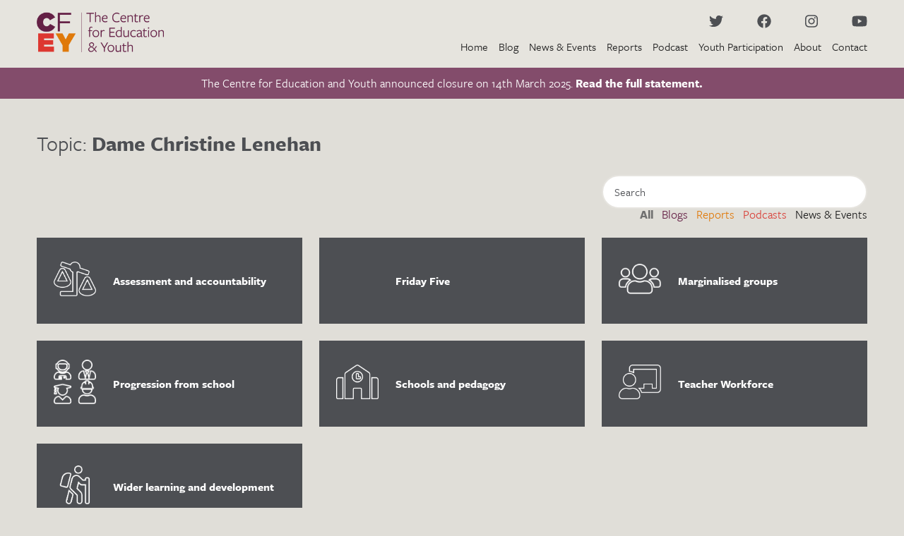

--- FILE ---
content_type: text/html; charset=UTF-8
request_url: https://cfey.org/speaker/dame-christine-lenehan/
body_size: 12005
content:

<!DOCTYPE html>

<html lang="en-GB">

  <head>

    <meta http-equiv="Cache-control" content="public">

    <meta charset="UTF-8">

    <title>Dame Christine Lenehan Archives - CfEY</title>

    <meta name="apple-mobile-web-app-capable" content="yes">
    <meta name="apple-mobile-web-app-status-bar-style" content="black">
    <meta name="apple-mobile-web-app-title" content="Dame Christine Lenehan Archives - CfEY">

    <meta name="viewport" content="width = device-width, initial-scale = 1.0, maximum-scale = 1.0, user-scalable = no">
    <meta name="format-detection" content="telephone=no">

  <!--   

      <link rel="shortcut icon" href="https://cfey.org/wp-content/uploads/2019/08/Favicon@2x.png">
      <link rel="icon" sizes="192x192" href="https://cfey.org/wp-content/uploads/2019/08/Favicon@2x.png">
      <link rel="apple-touch-icon" href="https://cfey.org/wp-content/uploads/2019/08/Favicon@2x.png">

     -->
    
    <meta name='robots' content='index, follow, max-image-preview:large, max-snippet:-1, max-video-preview:-1' />
	<style>img:is([sizes="auto" i], [sizes^="auto," i]) { contain-intrinsic-size: 3000px 1500px }</style>
	
	<!-- This site is optimized with the Yoast SEO Premium plugin v26.0 (Yoast SEO v26.5) - https://yoast.com/wordpress/plugins/seo/ -->
	<link rel="canonical" href="https://cfey.org/speaker/dame-christine-lenehan/" />
	<meta property="og:locale" content="en_GB" />
	<meta property="og:type" content="article" />
	<meta property="og:title" content="Dame Christine Lenehan Archives" />
	<meta property="og:url" content="https://cfey.org/speaker/dame-christine-lenehan/" />
	<meta property="og:site_name" content="CfEY" />
	<meta property="og:image" content="https://cfey.org/wp-content/uploads/2019/09/General-Square@2x.png" />
	<meta property="og:image:width" content="800" />
	<meta property="og:image:height" content="800" />
	<meta property="og:image:type" content="image/png" />
	<meta name="twitter:card" content="summary_large_image" />
	<meta name="twitter:site" content="@TheCfEY" />
	<script type="application/ld+json" class="yoast-schema-graph">{"@context":"https://schema.org","@graph":[{"@type":"CollectionPage","@id":"https://cfey.org/speaker/dame-christine-lenehan/","url":"https://cfey.org/speaker/dame-christine-lenehan/","name":"Dame Christine Lenehan Archives - CfEY","isPartOf":{"@id":"https://cfey.org/#website"},"breadcrumb":{"@id":"https://cfey.org/speaker/dame-christine-lenehan/#breadcrumb"},"inLanguage":"en-GB"},{"@type":"BreadcrumbList","@id":"https://cfey.org/speaker/dame-christine-lenehan/#breadcrumb","itemListElement":[{"@type":"ListItem","position":1,"name":"Home","item":"https://cfey.org/"},{"@type":"ListItem","position":2,"name":"Dame Christine Lenehan"}]},{"@type":"WebSite","@id":"https://cfey.org/#website","url":"https://cfey.org/","name":"CfEY","description":"Centre for Education and Youth","publisher":{"@id":"https://cfey.org/#organization"},"potentialAction":[{"@type":"SearchAction","target":{"@type":"EntryPoint","urlTemplate":"https://cfey.org/?s={search_term_string}"},"query-input":{"@type":"PropertyValueSpecification","valueRequired":true,"valueName":"search_term_string"}}],"inLanguage":"en-GB"},{"@type":"Organization","@id":"https://cfey.org/#organization","name":"CfEY: Centre for Education and Youth","url":"https://cfey.org/","logo":{"@type":"ImageObject","inLanguage":"en-GB","@id":"https://cfey.org/#/schema/logo/image/","url":"https://cfey.org/wp-content/uploads/2019/09/General-Square@2x.png","contentUrl":"https://cfey.org/wp-content/uploads/2019/09/General-Square@2x.png","width":800,"height":800,"caption":"CfEY: Centre for Education and Youth"},"image":{"@id":"https://cfey.org/#/schema/logo/image/"},"sameAs":["https://www.facebook.com/thecfey","https://x.com/TheCfEY","https://instagram.com/thecfey","https://www.linkedin.com/company/the-centre-for-education-and-youth/"]}]}</script>
	<!-- / Yoast SEO Premium plugin. -->


<link rel='dns-prefetch' href='//kit.fontawesome.com' />
<link rel='dns-prefetch' href='//ajax.googleapis.com' />
<link rel='stylesheet' id='wp-block-library-css' href='https://cfey.org/wp-includes/css/dist/block-library/style.min.css?ver=6.8.3' type='text/css' media='all' />
<style id='classic-theme-styles-inline-css' type='text/css'>
/*! This file is auto-generated */
.wp-block-button__link{color:#fff;background-color:#32373c;border-radius:9999px;box-shadow:none;text-decoration:none;padding:calc(.667em + 2px) calc(1.333em + 2px);font-size:1.125em}.wp-block-file__button{background:#32373c;color:#fff;text-decoration:none}
</style>
<style id='font-awesome-svg-styles-default-inline-css' type='text/css'>
.svg-inline--fa {
  display: inline-block;
  height: 1em;
  overflow: visible;
  vertical-align: -.125em;
}
</style>
<link rel='stylesheet' id='font-awesome-svg-styles-css' href='https://cfey.org/wp-content/uploads/font-awesome/v5.15.4/css/svg-with-js.css' type='text/css' media='all' />
<style id='font-awesome-svg-styles-inline-css' type='text/css'>
   .wp-block-font-awesome-icon svg::before,
   .wp-rich-text-font-awesome-icon svg::before {content: unset;}
</style>
<style id='global-styles-inline-css' type='text/css'>
:root{--wp--preset--aspect-ratio--square: 1;--wp--preset--aspect-ratio--4-3: 4/3;--wp--preset--aspect-ratio--3-4: 3/4;--wp--preset--aspect-ratio--3-2: 3/2;--wp--preset--aspect-ratio--2-3: 2/3;--wp--preset--aspect-ratio--16-9: 16/9;--wp--preset--aspect-ratio--9-16: 9/16;--wp--preset--color--black: #000000;--wp--preset--color--cyan-bluish-gray: #abb8c3;--wp--preset--color--white: #ffffff;--wp--preset--color--pale-pink: #f78da7;--wp--preset--color--vivid-red: #cf2e2e;--wp--preset--color--luminous-vivid-orange: #ff6900;--wp--preset--color--luminous-vivid-amber: #fcb900;--wp--preset--color--light-green-cyan: #7bdcb5;--wp--preset--color--vivid-green-cyan: #00d084;--wp--preset--color--pale-cyan-blue: #8ed1fc;--wp--preset--color--vivid-cyan-blue: #0693e3;--wp--preset--color--vivid-purple: #9b51e0;--wp--preset--gradient--vivid-cyan-blue-to-vivid-purple: linear-gradient(135deg,rgba(6,147,227,1) 0%,rgb(155,81,224) 100%);--wp--preset--gradient--light-green-cyan-to-vivid-green-cyan: linear-gradient(135deg,rgb(122,220,180) 0%,rgb(0,208,130) 100%);--wp--preset--gradient--luminous-vivid-amber-to-luminous-vivid-orange: linear-gradient(135deg,rgba(252,185,0,1) 0%,rgba(255,105,0,1) 100%);--wp--preset--gradient--luminous-vivid-orange-to-vivid-red: linear-gradient(135deg,rgba(255,105,0,1) 0%,rgb(207,46,46) 100%);--wp--preset--gradient--very-light-gray-to-cyan-bluish-gray: linear-gradient(135deg,rgb(238,238,238) 0%,rgb(169,184,195) 100%);--wp--preset--gradient--cool-to-warm-spectrum: linear-gradient(135deg,rgb(74,234,220) 0%,rgb(151,120,209) 20%,rgb(207,42,186) 40%,rgb(238,44,130) 60%,rgb(251,105,98) 80%,rgb(254,248,76) 100%);--wp--preset--gradient--blush-light-purple: linear-gradient(135deg,rgb(255,206,236) 0%,rgb(152,150,240) 100%);--wp--preset--gradient--blush-bordeaux: linear-gradient(135deg,rgb(254,205,165) 0%,rgb(254,45,45) 50%,rgb(107,0,62) 100%);--wp--preset--gradient--luminous-dusk: linear-gradient(135deg,rgb(255,203,112) 0%,rgb(199,81,192) 50%,rgb(65,88,208) 100%);--wp--preset--gradient--pale-ocean: linear-gradient(135deg,rgb(255,245,203) 0%,rgb(182,227,212) 50%,rgb(51,167,181) 100%);--wp--preset--gradient--electric-grass: linear-gradient(135deg,rgb(202,248,128) 0%,rgb(113,206,126) 100%);--wp--preset--gradient--midnight: linear-gradient(135deg,rgb(2,3,129) 0%,rgb(40,116,252) 100%);--wp--preset--font-size--small: 13px;--wp--preset--font-size--medium: 20px;--wp--preset--font-size--large: 36px;--wp--preset--font-size--x-large: 42px;--wp--preset--spacing--20: 0.44rem;--wp--preset--spacing--30: 0.67rem;--wp--preset--spacing--40: 1rem;--wp--preset--spacing--50: 1.5rem;--wp--preset--spacing--60: 2.25rem;--wp--preset--spacing--70: 3.38rem;--wp--preset--spacing--80: 5.06rem;--wp--preset--shadow--natural: 6px 6px 9px rgba(0, 0, 0, 0.2);--wp--preset--shadow--deep: 12px 12px 50px rgba(0, 0, 0, 0.4);--wp--preset--shadow--sharp: 6px 6px 0px rgba(0, 0, 0, 0.2);--wp--preset--shadow--outlined: 6px 6px 0px -3px rgba(255, 255, 255, 1), 6px 6px rgba(0, 0, 0, 1);--wp--preset--shadow--crisp: 6px 6px 0px rgba(0, 0, 0, 1);}:where(.is-layout-flex){gap: 0.5em;}:where(.is-layout-grid){gap: 0.5em;}body .is-layout-flex{display: flex;}.is-layout-flex{flex-wrap: wrap;align-items: center;}.is-layout-flex > :is(*, div){margin: 0;}body .is-layout-grid{display: grid;}.is-layout-grid > :is(*, div){margin: 0;}:where(.wp-block-columns.is-layout-flex){gap: 2em;}:where(.wp-block-columns.is-layout-grid){gap: 2em;}:where(.wp-block-post-template.is-layout-flex){gap: 1.25em;}:where(.wp-block-post-template.is-layout-grid){gap: 1.25em;}.has-black-color{color: var(--wp--preset--color--black) !important;}.has-cyan-bluish-gray-color{color: var(--wp--preset--color--cyan-bluish-gray) !important;}.has-white-color{color: var(--wp--preset--color--white) !important;}.has-pale-pink-color{color: var(--wp--preset--color--pale-pink) !important;}.has-vivid-red-color{color: var(--wp--preset--color--vivid-red) !important;}.has-luminous-vivid-orange-color{color: var(--wp--preset--color--luminous-vivid-orange) !important;}.has-luminous-vivid-amber-color{color: var(--wp--preset--color--luminous-vivid-amber) !important;}.has-light-green-cyan-color{color: var(--wp--preset--color--light-green-cyan) !important;}.has-vivid-green-cyan-color{color: var(--wp--preset--color--vivid-green-cyan) !important;}.has-pale-cyan-blue-color{color: var(--wp--preset--color--pale-cyan-blue) !important;}.has-vivid-cyan-blue-color{color: var(--wp--preset--color--vivid-cyan-blue) !important;}.has-vivid-purple-color{color: var(--wp--preset--color--vivid-purple) !important;}.has-black-background-color{background-color: var(--wp--preset--color--black) !important;}.has-cyan-bluish-gray-background-color{background-color: var(--wp--preset--color--cyan-bluish-gray) !important;}.has-white-background-color{background-color: var(--wp--preset--color--white) !important;}.has-pale-pink-background-color{background-color: var(--wp--preset--color--pale-pink) !important;}.has-vivid-red-background-color{background-color: var(--wp--preset--color--vivid-red) !important;}.has-luminous-vivid-orange-background-color{background-color: var(--wp--preset--color--luminous-vivid-orange) !important;}.has-luminous-vivid-amber-background-color{background-color: var(--wp--preset--color--luminous-vivid-amber) !important;}.has-light-green-cyan-background-color{background-color: var(--wp--preset--color--light-green-cyan) !important;}.has-vivid-green-cyan-background-color{background-color: var(--wp--preset--color--vivid-green-cyan) !important;}.has-pale-cyan-blue-background-color{background-color: var(--wp--preset--color--pale-cyan-blue) !important;}.has-vivid-cyan-blue-background-color{background-color: var(--wp--preset--color--vivid-cyan-blue) !important;}.has-vivid-purple-background-color{background-color: var(--wp--preset--color--vivid-purple) !important;}.has-black-border-color{border-color: var(--wp--preset--color--black) !important;}.has-cyan-bluish-gray-border-color{border-color: var(--wp--preset--color--cyan-bluish-gray) !important;}.has-white-border-color{border-color: var(--wp--preset--color--white) !important;}.has-pale-pink-border-color{border-color: var(--wp--preset--color--pale-pink) !important;}.has-vivid-red-border-color{border-color: var(--wp--preset--color--vivid-red) !important;}.has-luminous-vivid-orange-border-color{border-color: var(--wp--preset--color--luminous-vivid-orange) !important;}.has-luminous-vivid-amber-border-color{border-color: var(--wp--preset--color--luminous-vivid-amber) !important;}.has-light-green-cyan-border-color{border-color: var(--wp--preset--color--light-green-cyan) !important;}.has-vivid-green-cyan-border-color{border-color: var(--wp--preset--color--vivid-green-cyan) !important;}.has-pale-cyan-blue-border-color{border-color: var(--wp--preset--color--pale-cyan-blue) !important;}.has-vivid-cyan-blue-border-color{border-color: var(--wp--preset--color--vivid-cyan-blue) !important;}.has-vivid-purple-border-color{border-color: var(--wp--preset--color--vivid-purple) !important;}.has-vivid-cyan-blue-to-vivid-purple-gradient-background{background: var(--wp--preset--gradient--vivid-cyan-blue-to-vivid-purple) !important;}.has-light-green-cyan-to-vivid-green-cyan-gradient-background{background: var(--wp--preset--gradient--light-green-cyan-to-vivid-green-cyan) !important;}.has-luminous-vivid-amber-to-luminous-vivid-orange-gradient-background{background: var(--wp--preset--gradient--luminous-vivid-amber-to-luminous-vivid-orange) !important;}.has-luminous-vivid-orange-to-vivid-red-gradient-background{background: var(--wp--preset--gradient--luminous-vivid-orange-to-vivid-red) !important;}.has-very-light-gray-to-cyan-bluish-gray-gradient-background{background: var(--wp--preset--gradient--very-light-gray-to-cyan-bluish-gray) !important;}.has-cool-to-warm-spectrum-gradient-background{background: var(--wp--preset--gradient--cool-to-warm-spectrum) !important;}.has-blush-light-purple-gradient-background{background: var(--wp--preset--gradient--blush-light-purple) !important;}.has-blush-bordeaux-gradient-background{background: var(--wp--preset--gradient--blush-bordeaux) !important;}.has-luminous-dusk-gradient-background{background: var(--wp--preset--gradient--luminous-dusk) !important;}.has-pale-ocean-gradient-background{background: var(--wp--preset--gradient--pale-ocean) !important;}.has-electric-grass-gradient-background{background: var(--wp--preset--gradient--electric-grass) !important;}.has-midnight-gradient-background{background: var(--wp--preset--gradient--midnight) !important;}.has-small-font-size{font-size: var(--wp--preset--font-size--small) !important;}.has-medium-font-size{font-size: var(--wp--preset--font-size--medium) !important;}.has-large-font-size{font-size: var(--wp--preset--font-size--large) !important;}.has-x-large-font-size{font-size: var(--wp--preset--font-size--x-large) !important;}
:where(.wp-block-post-template.is-layout-flex){gap: 1.25em;}:where(.wp-block-post-template.is-layout-grid){gap: 1.25em;}
:where(.wp-block-columns.is-layout-flex){gap: 2em;}:where(.wp-block-columns.is-layout-grid){gap: 2em;}
:root :where(.wp-block-pullquote){font-size: 1.5em;line-height: 1.6;}
</style>
<link rel='stylesheet' id='bcct_style-css' href='https://cfey.org/wp-content/plugins/better-click-to-tweet/assets/css/styles.css?ver=3.0' type='text/css' media='all' />
<link rel='stylesheet' id='heateor_sss_frontend_css-css' href='https://cfey.org/wp-content/plugins/sassy-social-share/public/css/sassy-social-share-public.css?ver=3.3.79' type='text/css' media='all' />
<style id='heateor_sss_frontend_css-inline-css' type='text/css'>
.heateor_sss_button_instagram span.heateor_sss_svg,a.heateor_sss_instagram span.heateor_sss_svg{background:radial-gradient(circle at 30% 107%,#fdf497 0,#fdf497 5%,#fd5949 45%,#d6249f 60%,#285aeb 90%)}.heateor_sss_horizontal_sharing .heateor_sss_svg,.heateor_sss_standard_follow_icons_container .heateor_sss_svg{color:#fff;border-width:0px;border-style:solid;border-color:transparent}.heateor_sss_horizontal_sharing .heateorSssTCBackground{color:#666}.heateor_sss_horizontal_sharing span.heateor_sss_svg:hover,.heateor_sss_standard_follow_icons_container span.heateor_sss_svg:hover{border-color:transparent;}.heateor_sss_vertical_sharing span.heateor_sss_svg,.heateor_sss_floating_follow_icons_container span.heateor_sss_svg{color:#fff;border-width:0px;border-style:solid;border-color:transparent;}.heateor_sss_vertical_sharing .heateorSssTCBackground{color:#666;}.heateor_sss_vertical_sharing span.heateor_sss_svg:hover,.heateor_sss_floating_follow_icons_container span.heateor_sss_svg:hover{border-color:transparent;}@media screen and (max-width:783px) {.heateor_sss_vertical_sharing{display:none!important}}
</style>
<link rel='stylesheet' id='searchwp-live-search-css' href='https://cfey.org/wp-content/plugins/searchwp-live-ajax-search/assets/styles/style.min.css?ver=1.8.7' type='text/css' media='all' />
<style id='searchwp-live-search-inline-css' type='text/css'>
.searchwp-live-search-result .searchwp-live-search-result--title a {
  font-size: 16px;
}
.searchwp-live-search-result .searchwp-live-search-result--price {
  font-size: 14px;
}
.searchwp-live-search-result .searchwp-live-search-result--add-to-cart .button {
  font-size: 14px;
}

</style>
<link rel='stylesheet' id='searchwp-forms-css' href='https://cfey.org/wp-content/plugins/searchwp/assets/css/frontend/search-forms.min.css?ver=4.5.1' type='text/css' media='all' />
<link rel='stylesheet' id='psbase-css' href='https://cfey.org/wp-content/themes/cfey/assets/css/main.css' type='text/css' media='all' />
<script defer crossorigin="anonymous" type="text/javascript" src="https://kit.fontawesome.com/b1c895cb6c.js" id="font-awesome-official-js"></script>
<script type="text/javascript" src="https://ajax.googleapis.com/ajax/libs/jquery/1.11.3/jquery.min.js" id="jquery-js"></script>
<link rel="https://api.w.org/" href="https://cfey.org/wp-json/" /><link rel="alternate" title="JSON" type="application/json" href="https://cfey.org/wp-json/wp/v2/speaker/3825" />
<link rel="alternate" type="application/rss+xml" title="Podcast RSS feed" href="https://cfey.org/feed/podcast" />

<link rel="apple-touch-icon" sizes="180x180" href="/wp-content/uploads/fbrfg/apple-touch-icon.png?v=NmbadxLXx4">
<link rel="icon" type="image/png" sizes="32x32" href="/wp-content/uploads/fbrfg/favicon-32x32.png?v=NmbadxLXx4">
<link rel="icon" type="image/png" sizes="16x16" href="/wp-content/uploads/fbrfg/favicon-16x16.png?v=NmbadxLXx4">
<link rel="manifest" href="/wp-content/uploads/fbrfg/site.webmanifest?v=NmbadxLXx4">
<link rel="mask-icon" href="/wp-content/uploads/fbrfg/safari-pinned-tab.svg?v=NmbadxLXx4" color="#651f46">
<link rel="shortcut icon" href="/wp-content/uploads/fbrfg/favicon.ico?v=NmbadxLXx4">
<meta name="apple-mobile-web-app-title" content="CfEY">
<meta name="application-name" content="CfEY">
<meta name="msapplication-TileColor" content="#da532c">
<meta name="msapplication-TileImage" content="/wp-content/uploads/fbrfg/mstile-144x144.png?v=NmbadxLXx4">
<meta name="msapplication-config" content="/wp-content/uploads/fbrfg/browserconfig.xml?v=NmbadxLXx4">
<meta name="theme-color" content="#e5e3df"><style>.post-thumbnail img[src$='.svg'] { width: 100%; height: auto; }</style>		<style type="text/css" id="wp-custom-css">
			.smart-podcast-player .spp-player-layout .spp-controls .spp-speed {
      display: none;
    }
.smart-podcast-player .spp-more {
      display: none !important
    }

article.news-blog-post-preview {
height: auto	!important
}

article.events-blog-post-preview {
height: auto	!important
}

@media only screen and (max-width: 900px){
.M8 .blog-archive-right {
	display: none !important
	}
}


main .container article.mobile {
	display: none;
}
@media(max-width: 900px) {
 main .container article.mobile {
	display: block;
}	
}		</style>
		
  </head>

  <body id="general" class="archive tax-speaker term-dame-christine-lenehan term-3825 wp-theme-cfey">

  <header>
    <div class="container width-container">
      <div class="row">
        <div class="M6" id="header-left">
          <div class="logo-wrapper">
              <a href="https://cfey.org" data-wpel-link="internal">
                                                        <img src="https://cfey.org/wp-content/uploads/2019/08/CfEY-Logo@3x-e1568804973696.png" alt="" />
                                </a>
          </div>
        </div>
        <div class="M6" id="header-right">
          
          <div class="row">
            <div class="M12">
              
  <div class="social__block">

    
      <a href="https://twitter.com/thecfey" target="_blank" class="button--round" data-wpel-link="external" rel="follow external noopener noreferrer"><i class="fab fa-twitter"></i></a>

    
      <a href="https://www.facebook.com/TheCFEY.org/" target="_blank" class="button--round" data-wpel-link="external" rel="follow external noopener noreferrer"><i class="fab fa-facebook"></i></a>

    
      <a href="https://instagram.com/thecfey" target="_blank" class="button--round" data-wpel-link="external" rel="follow external noopener noreferrer"><i class="fab fa-instagram"></i></a>

    
      <a href="https://www.youtube.com/@TheCentreforEducationandYouth" target="_blank" class="button--round" data-wpel-link="external" rel="follow external noopener noreferrer"><i class="fab fa-youtube"></i></a>

    
  </div>

            </div>
          </div>
          <div class="row">
            <div class="M12">
              <div class="menu-main-menu-container"><ul id="menu-main-menu" class="menu"><li id="menu-item-15" class="menu-item menu-item-type-post_type menu-item-object-page menu-item-15"><a href="https://cfey.org/home/" data-wpel-link="internal">Home</a></li>
<li id="menu-item-18" class="menu-item menu-item-type-post_type menu-item-object-page current_page_parent menu-item-18"><a href="https://cfey.org/blog/" data-wpel-link="internal">Blog</a></li>
<li id="menu-item-36" class="menu-item menu-item-type-custom menu-item-object-custom menu-item-36"><a href="/news-and-events/" data-wpel-link="internal">News &#038; Events</a></li>
<li id="menu-item-34" class="menu-item menu-item-type-custom menu-item-object-custom menu-item-34"><a href="/reports/" data-wpel-link="internal">Reports</a></li>
<li id="menu-item-35" class="menu-item menu-item-type-custom menu-item-object-custom menu-item-35"><a href="/podcast/" data-wpel-link="internal">Podcast</a></li>
<li id="menu-item-9830" class="menu-item menu-item-type-post_type menu-item-object-page menu-item-9830"><a href="https://cfey.org/youth-participation/" data-wpel-link="internal">Youth Participation</a></li>
<li id="menu-item-24" class="menu-item menu-item-type-post_type menu-item-object-page menu-item-24"><a href="https://cfey.org/about/" data-wpel-link="internal">About</a></li>
<li id="menu-item-27" class="menu-item menu-item-type-post_type menu-item-object-page menu-item-27"><a href="https://cfey.org/contact/" data-wpel-link="internal">Contact</a></li>
</ul></div>            </div>
          </div>
        </div>
      </div>
    </div>     
  </header>

  <!-- Mobile Hamburger --->

  <div id="hamburger-wrapper">
            <span></span>
            <span></span>
            <span></span>
  </div>

<!-- Mobile Menu --->

  <div id="mobile-menu">
    <div class="menu-main-menu-container"><ul id="menu-main-menu-1" class="menu"><li class="menu-item menu-item-type-post_type menu-item-object-page menu-item-15"><a href="https://cfey.org/home/" data-wpel-link="internal">Home</a></li>
<li class="menu-item menu-item-type-post_type menu-item-object-page current_page_parent menu-item-18"><a href="https://cfey.org/blog/" data-wpel-link="internal">Blog</a></li>
<li class="menu-item menu-item-type-custom menu-item-object-custom menu-item-36"><a href="/news-and-events/" data-wpel-link="internal">News &#038; Events</a></li>
<li class="menu-item menu-item-type-custom menu-item-object-custom menu-item-34"><a href="/reports/" data-wpel-link="internal">Reports</a></li>
<li class="menu-item menu-item-type-custom menu-item-object-custom menu-item-35"><a href="/podcast/" data-wpel-link="internal">Podcast</a></li>
<li class="menu-item menu-item-type-post_type menu-item-object-page menu-item-9830"><a href="https://cfey.org/youth-participation/" data-wpel-link="internal">Youth Participation</a></li>
<li class="menu-item menu-item-type-post_type menu-item-object-page menu-item-24"><a href="https://cfey.org/about/" data-wpel-link="internal">About</a></li>
<li class="menu-item menu-item-type-post_type menu-item-object-page menu-item-27"><a href="https://cfey.org/contact/" data-wpel-link="internal">Contact</a></li>
</ul></div>    
  <div class="social__block">

    
      <a href="https://twitter.com/thecfey" target="_blank" class="button--round" data-wpel-link="external" rel="follow external noopener noreferrer"><i class="fab fa-twitter"></i></a>

    
      <a href="https://www.facebook.com/TheCFEY.org/" target="_blank" class="button--round" data-wpel-link="external" rel="follow external noopener noreferrer"><i class="fab fa-facebook"></i></a>

    
      <a href="https://instagram.com/thecfey" target="_blank" class="button--round" data-wpel-link="external" rel="follow external noopener noreferrer"><i class="fab fa-instagram"></i></a>

    
      <a href="https://www.youtube.com/@TheCentreforEducationandYouth" target="_blank" class="button--round" data-wpel-link="external" rel="follow external noopener noreferrer"><i class="fab fa-youtube"></i></a>

    
  </div>

  </div>
  <div class="header-margin"></div>


<!--- Banner ----> 




    <div class="container tempban">
      <div class="bg">
        <div class="row  width-container">
          <div class="M12">
            <p>The Centre for Education and Youth announced closure on 14th March 2025. <a href="https://cfey.org/the-centre-for-education-and-youth-announces-closure-after-15-years/" data-wpel-link="internal">Read the full statement.</a></p>
          </div>
        </div>
      </div>
    </div>






  <main>
	<div class="container width-container">
	
	

			<!-- Main Section -->
				<div class="row">
					<div class="M9">
						<h1 class="mb-6">
							<span class="book">Topic:</span> Dame Christine Lenehan						</h1>

					</div>
				</div>
				<div class="row  ">
					<div class="M7">
						<p>
													</p>
					</div>
					<div class="M--offset1 M4 mt-24 search-wrapper">
						<form role="search" method="get" id="searchform" action="https://cfey.org/">
    <div><label class="screen-reader-text" for="s"></label>
        <input type="text" value="" name="s" data-swplive="true" data-swpengine="default" data-swpconfig="default" id="s" placeholder="Search " />
        <input class="nodisplay" type="submit" id="searchsubmit" value="Search" />
    </div>
</form>					</div>
				</div>

				<div class="row mb-6">
					<div class="M--offset7 M5 txt-right cat-rap">
						<h2 class=" activate-all cat-btn">
							All
						</h2>
					
						<h2 class="blog-color activate-blog cat-btn">
							Blogs
						</h2>
					
						<h2 class="report-color  activate-reorts cat-btn">
							Reports
						</h2>
					
					
						<h2 class="pod-color activate-podcast cat-btn">
							Podcasts
						</h2>
					
					
						<h2 class="color-black  activate-ne cat-btn">
							News & Events 
						</h2>
					</div>
				</div>

				<div class="row cat-btn-wrapper mt-12 mb-48">
										
						 <a class="tag-wrapper M4 mt-12 mb-12" href="https://cfey.org/topics/assessment-and-accountability/" data-wpel-link="internal">
						 	<div>	
						 		
							        											<div class="mb-24 img-wrapper">
											<img src="https://cfey.org/wp-content/uploads/2019/09/Assessment-And-Accountability.png" />
										</div>
										<span>
											Assessment and accountability										</span>

							            
								
							</div>
						</a>
						 <a class="tag-wrapper M4 mt-12 mb-12" href="https://cfey.org/topics/friday-five/" data-wpel-link="internal">
						 	<div>	
						 		
							        											<div class="mb-24 img-wrapper">
											<img src="" />
										</div>
										<span>
											Friday Five										</span>

							            
								
							</div>
						</a>
						 <a class="tag-wrapper M4 mt-12 mb-12" href="https://cfey.org/topics/marginalised-groups/" data-wpel-link="internal">
						 	<div>	
						 		
							        											<div class="mb-24 img-wrapper">
											<img src="https://cfey.org/wp-content/uploads/2019/09/Marginalised-Groups.png" />
										</div>
										<span>
											Marginalised groups										</span>

							            
								
							</div>
						</a>
						 <a class="tag-wrapper M4 mt-12 mb-12" href="https://cfey.org/topics/progression-from-school/" data-wpel-link="internal">
						 	<div>	
						 		
							        											<div class="mb-24 img-wrapper">
											<img src="https://cfey.org/wp-content/uploads/2019/09/Progression-From-School.png" />
										</div>
										<span>
											Progression from school										</span>

							            
								
							</div>
						</a>
						 <a class="tag-wrapper M4 mt-12 mb-12" href="https://cfey.org/topics/schools-and-pedagogy/" data-wpel-link="internal">
						 	<div>	
						 		
							        											<div class="mb-24 img-wrapper">
											<img src="https://cfey.org/wp-content/uploads/2019/09/Schools-And-Pedagogy.png" />
										</div>
										<span>
											Schools and pedagogy										</span>

							            
								
							</div>
						</a>
						 <a class="tag-wrapper M4 mt-12 mb-12" href="https://cfey.org/topics/teacher-workforce/" data-wpel-link="internal">
						 	<div>	
						 		
							        											<div class="mb-24 img-wrapper">
											<img src="https://cfey.org/wp-content/uploads/2019/09/Teacher-Workforce.png" />
										</div>
										<span>
											Teacher Workforce										</span>

							            
								
							</div>
						</a>
						 <a class="tag-wrapper M4 mt-12 mb-12" href="https://cfey.org/topics/wider-learning-and-development/" data-wpel-link="internal">
						 	<div>	
						 		
							        											<div class="mb-24 img-wrapper">
											<img src="https://cfey.org/wp-content/uploads/2019/09/Wider-Learning-And-Development-2.png" />
										</div>
										<span>
											Wider learning and development										</span>

							            
								
							</div>
						</a>				</div>

			

								
				<div class="row  home-post all-post cat-all-wrapper">
					
					<div id="ajax-load-more" class="ajax-load-more-wrap infinite classic" data-id="5448023447" data-alm-id="" data-canonical-url="https://cfey.org/speaker/dame-christine-lenehan/" data-slug="dame-christine-lenehan" data-post-id="3825"  data-localized="ajax_load_more_5448023447_vars" data-alm-object="ajax_load_more_5448023447"><style type="text/css">.alm-btn-wrap{display:block;margin:0 0 25px;padding:10px 0 0;position:relative;text-align:center}.alm-btn-wrap .alm-load-more-btn{appearance:none;background:#ed7070;border:none;border-radius:3px;box-shadow:0 1px 1px rgba(0,0,0,.05);color:#fff;cursor:pointer;display:inline-block;font-size:14px;font-weight:500;height:44px;line-height:1;margin:0;padding:0 22px;position:relative;text-align:center;text-decoration:none;transition:all .1s ease;user-select:none;width:auto}.alm-btn-wrap .alm-load-more-btn:focus,.alm-btn-wrap .alm-load-more-btn:hover{background:#cb5151;color:#fff;text-decoration:none}.alm-btn-wrap .alm-load-more-btn:active{background:#ed7070;box-shadow:inset 0 1px 2px rgba(0,0,0,.1),0 0 0 2px rgba(0,0,0,.05);text-decoration:none;transition:none}.alm-btn-wrap .alm-load-more-btn:before{background-color:rgba(0,0,0,0);background-image:url("data:image/svg+xml;charset=utf-8,%3Csvg xmlns='http://www.w3.org/2000/svg' xml:space='preserve' viewBox='0 0 2400 2400'%3E%3Cg fill='none' stroke='%237f8287' stroke-linecap='round' stroke-width='200'%3E%3Cpath d='M1200 600V100'/%3E%3Cpath d='M1200 2300v-500' opacity='.5'/%3E%3Cpath d='m900 680.4-250-433' opacity='.917'/%3E%3Cpath d='m1750 2152.6-250-433' opacity='.417'/%3E%3Cpath d='m680.4 900-433-250' opacity='.833'/%3E%3Cpath d='m2152.6 1750-433-250' opacity='.333'/%3E%3Cpath d='M600 1200H100' opacity='.75'/%3E%3Cpath d='M2300 1200h-500' opacity='.25'/%3E%3Cpath d='m680.4 1500-433 250' opacity='.667'/%3E%3Cpath d='m2152.6 650-433 250' opacity='.167'/%3E%3Cpath d='m900 1719.6-250 433' opacity='.583'/%3E%3Cpath d='m1750 247.4-250 433' opacity='.083'/%3E%3CanimateTransform attributeName='transform' attributeType='XML' begin='0s' calcMode='discrete' dur='0.83333s' keyTimes='0;0.08333;0.16667;0.25;0.33333;0.41667;0.5;0.58333;0.66667;0.75;0.83333;0.91667' repeatCount='indefinite' type='rotate' values='0 1199 1199;30 1199 1199;60 1199 1199;90 1199 1199;120 1199 1199;150 1199 1199;180 1199 1199;210 1199 1199;240 1199 1199;270 1199 1199;300 1199 1199;330 1199 1199'/%3E%3C/g%3E%3C/svg%3E");background-position:50%;background-repeat:no-repeat;background-size:24px 24px;border-radius:0;content:"";display:block;height:100%;left:0;opacity:0;overflow:hidden;position:absolute;top:0;transition:all .1s ease;visibility:hidden;width:100%;z-index:1}.alm-btn-wrap .alm-load-more-btn.loading{background-color:rgba(0,0,0,0)!important;border-color:rgba(0,0,0,0)!important;box-shadow:none!important;color:rgba(0,0,0,0)!important;cursor:wait;outline:none!important;text-decoration:none}.alm-btn-wrap .alm-load-more-btn.loading:before{opacity:1;visibility:visible}.alm-btn-wrap .alm-load-more-btn.done,.alm-btn-wrap .alm-load-more-btn:disabled{background-color:#ed7070;box-shadow:none!important;opacity:.15;outline:none!important;pointer-events:none}.alm-btn-wrap .alm-load-more-btn.done:before,.alm-btn-wrap .alm-load-more-btn:before,.alm-btn-wrap .alm-load-more-btn:disabled:before{opacity:0;visibility:hidden}.alm-btn-wrap .alm-load-more-btn.done{cursor:default}.alm-btn-wrap .alm-load-more-btn:after{display:none!important}.alm-btn-wrap .alm-elementor-link{display:block;font-size:13px;margin:0 0 15px}@media screen and (min-width:768px){.alm-btn-wrap .alm-elementor-link{left:0;margin:0;position:absolute;top:50%;transform:translateY(-50%)}}.ajax-load-more-wrap.blue .alm-load-more-btn{background-color:#0284c7}.ajax-load-more-wrap.blue .alm-load-more-btn.loading,.ajax-load-more-wrap.blue .alm-load-more-btn:focus,.ajax-load-more-wrap.blue .alm-load-more-btn:hover{background:#0369a1;color:#fff;text-decoration:none}.ajax-load-more-wrap.blue .alm-load-more-btn:active{background-color:#0284c7}.ajax-load-more-wrap.green .alm-load-more-btn{background-color:#059669}.ajax-load-more-wrap.green .alm-load-more-btn.loading,.ajax-load-more-wrap.green .alm-load-more-btn:focus,.ajax-load-more-wrap.green .alm-load-more-btn:hover{background:#047857;color:#fff;text-decoration:none}.ajax-load-more-wrap.green .alm-load-more-btn:active{background-color:#059669}.ajax-load-more-wrap.purple .alm-load-more-btn{background-color:#7e46e5}.ajax-load-more-wrap.purple .alm-load-more-btn.loading,.ajax-load-more-wrap.purple .alm-load-more-btn:focus,.ajax-load-more-wrap.purple .alm-load-more-btn:hover{background:#6e3dc8;color:#fff;text-decoration:none}.ajax-load-more-wrap.purple .alm-load-more-btn:active{background-color:#7e46e5}.ajax-load-more-wrap.grey .alm-load-more-btn{background-color:#7c8087}.ajax-load-more-wrap.grey .alm-load-more-btn.loading,.ajax-load-more-wrap.grey .alm-load-more-btn:focus,.ajax-load-more-wrap.grey .alm-load-more-btn:hover{background:#65686d;color:#fff;text-decoration:none}.ajax-load-more-wrap.grey .alm-load-more-btn:active{background-color:#7c8087}.ajax-load-more-wrap.dark .alm-load-more-btn{background-color:#3f3f46}.ajax-load-more-wrap.dark .alm-load-more-btn.loading,.ajax-load-more-wrap.dark .alm-load-more-btn:focus,.ajax-load-more-wrap.dark .alm-load-more-btn:hover{background:#18181b;color:#fff;text-decoration:none}.ajax-load-more-wrap.dark .alm-load-more-btn:active{background-color:#3f3f46}.ajax-load-more-wrap.is-outline .alm-load-more-btn.loading,.ajax-load-more-wrap.light-grey .alm-load-more-btn.loading,.ajax-load-more-wrap.white .alm-load-more-btn.loading,.ajax-load-more-wrap.white-inverse .alm-load-more-btn.loading{background-color:rgba(0,0,0,0)!important;border-color:rgba(0,0,0,0)!important;box-shadow:none!important;color:rgba(0,0,0,0)!important}.ajax-load-more-wrap.is-outline .alm-load-more-btn{background-color:#fff;border:1px solid hsla(0,78%,68%,.75);color:#ed7070}.ajax-load-more-wrap.is-outline .alm-load-more-btn.done,.ajax-load-more-wrap.is-outline .alm-load-more-btn:focus,.ajax-load-more-wrap.is-outline .alm-load-more-btn:hover{background-color:hsla(0,78%,68%,.05);border-color:#cb5151;color:#cb5151}.ajax-load-more-wrap.is-outline .alm-load-more-btn:active{background-color:hsla(0,78%,68%,.025);border-color:#ed7070}.ajax-load-more-wrap.white .alm-load-more-btn{background-color:#fff;border:1px solid #d6d9dd;color:#59595c}.ajax-load-more-wrap.white .alm-load-more-btn.done,.ajax-load-more-wrap.white .alm-load-more-btn:focus,.ajax-load-more-wrap.white .alm-load-more-btn:hover{background-color:#fff;border-color:#afb3b9;color:#303032}.ajax-load-more-wrap.white .alm-load-more-btn:active{background-color:#f9fafb;border-color:hsla(216,7%,71%,.65)}.ajax-load-more-wrap.light-grey .alm-load-more-btn{background-color:#f3f4f6;border:1px solid hsla(218,4%,51%,.25);color:#3f3f46}.ajax-load-more-wrap.light-grey .alm-load-more-btn.done,.ajax-load-more-wrap.light-grey .alm-load-more-btn:focus,.ajax-load-more-wrap.light-grey .alm-load-more-btn:hover{background-color:#f9fafb;border-color:hsla(218,4%,51%,.5);color:#18181b}.ajax-load-more-wrap.light-grey .alm-load-more-btn:active{border-color:hsla(218,4%,51%,.25)}.ajax-load-more-wrap.white-inverse .alm-load-more-btn{background-color:hsla(0,0%,100%,.3);border:none;box-shadow:none;color:#fff}.ajax-load-more-wrap.white-inverse .alm-load-more-btn:before{background-image:url("data:image/svg+xml;charset=utf-8,%3Csvg xmlns='http://www.w3.org/2000/svg' xml:space='preserve' viewBox='0 0 2400 2400'%3E%3Cg fill='none' stroke='%23f3f4f6' stroke-linecap='round' stroke-width='200'%3E%3Cpath d='M1200 600V100'/%3E%3Cpath d='M1200 2300v-500' opacity='.5'/%3E%3Cpath d='m900 680.4-250-433' opacity='.917'/%3E%3Cpath d='m1750 2152.6-250-433' opacity='.417'/%3E%3Cpath d='m680.4 900-433-250' opacity='.833'/%3E%3Cpath d='m2152.6 1750-433-250' opacity='.333'/%3E%3Cpath d='M600 1200H100' opacity='.75'/%3E%3Cpath d='M2300 1200h-500' opacity='.25'/%3E%3Cpath d='m680.4 1500-433 250' opacity='.667'/%3E%3Cpath d='m2152.6 650-433 250' opacity='.167'/%3E%3Cpath d='m900 1719.6-250 433' opacity='.583'/%3E%3Cpath d='m1750 247.4-250 433' opacity='.083'/%3E%3CanimateTransform attributeName='transform' attributeType='XML' begin='0s' calcMode='discrete' dur='0.83333s' keyTimes='0;0.08333;0.16667;0.25;0.33333;0.41667;0.5;0.58333;0.66667;0.75;0.83333;0.91667' repeatCount='indefinite' type='rotate' values='0 1199 1199;30 1199 1199;60 1199 1199;90 1199 1199;120 1199 1199;150 1199 1199;180 1199 1199;210 1199 1199;240 1199 1199;270 1199 1199;300 1199 1199;330 1199 1199'/%3E%3C/g%3E%3C/svg%3E")}.ajax-load-more-wrap.white-inverse .alm-load-more-btn.done,.ajax-load-more-wrap.white-inverse .alm-load-more-btn:focus,.ajax-load-more-wrap.white-inverse .alm-load-more-btn:hover{background-color:hsla(0,0%,100%,.925);color:#3f3f46}.ajax-load-more-wrap.white-inverse .alm-load-more-btn:active{background-color:hsla(0,0%,100%,.85);box-shadow:inset 0 1px 2px rgba(0,0,0,.1)}.ajax-load-more-wrap.infinite>.alm-btn-wrap .alm-load-more-btn{background:none!important;border:none!important;box-shadow:none!important;cursor:default!important;opacity:0;outline:none!important;overflow:hidden;padding:0;text-indent:-9999px;width:100%}.ajax-load-more-wrap.infinite>.alm-btn-wrap .alm-load-more-btn:before{background-size:28px 28px}.ajax-load-more-wrap.infinite>.alm-btn-wrap .alm-load-more-btn:active,.ajax-load-more-wrap.infinite>.alm-btn-wrap .alm-load-more-btn:focus{outline:none}.ajax-load-more-wrap.infinite>.alm-btn-wrap .alm-load-more-btn.done{opacity:0}.ajax-load-more-wrap.infinite>.alm-btn-wrap .alm-load-more-btn.loading{opacity:1;padding:0}.ajax-load-more-wrap.infinite.classic>.alm-btn-wrap .alm-load-more-btn:before{background-image:url("data:image/svg+xml;charset=utf-8,%3Csvg xmlns='http://www.w3.org/2000/svg' xml:space='preserve' viewBox='0 0 2400 2400'%3E%3Cg fill='none' stroke='%237f8287' stroke-linecap='round' stroke-width='200'%3E%3Cpath d='M1200 600V100'/%3E%3Cpath d='M1200 2300v-500' opacity='.5'/%3E%3Cpath d='m900 680.4-250-433' opacity='.917'/%3E%3Cpath d='m1750 2152.6-250-433' opacity='.417'/%3E%3Cpath d='m680.4 900-433-250' opacity='.833'/%3E%3Cpath d='m2152.6 1750-433-250' opacity='.333'/%3E%3Cpath d='M600 1200H100' opacity='.75'/%3E%3Cpath d='M2300 1200h-500' opacity='.25'/%3E%3Cpath d='m680.4 1500-433 250' opacity='.667'/%3E%3Cpath d='m2152.6 650-433 250' opacity='.167'/%3E%3Cpath d='m900 1719.6-250 433' opacity='.583'/%3E%3Cpath d='m1750 247.4-250 433' opacity='.083'/%3E%3CanimateTransform attributeName='transform' attributeType='XML' begin='0s' calcMode='discrete' dur='0.83333s' keyTimes='0;0.08333;0.16667;0.25;0.33333;0.41667;0.5;0.58333;0.66667;0.75;0.83333;0.91667' repeatCount='indefinite' type='rotate' values='0 1199 1199;30 1199 1199;60 1199 1199;90 1199 1199;120 1199 1199;150 1199 1199;180 1199 1199;210 1199 1199;240 1199 1199;270 1199 1199;300 1199 1199;330 1199 1199'/%3E%3C/g%3E%3C/svg%3E")}.ajax-load-more-wrap.infinite.circle-spinner>.alm-btn-wrap .alm-load-more-btn:before{background-image:url("data:image/svg+xml;charset=utf-8,%3Csvg xmlns='http://www.w3.org/2000/svg' fill='%237f8287' viewBox='0 0 24 24'%3E%3Cpath d='M12 1a11 11 0 1 0 11 11A11 11 0 0 0 12 1Zm0 19a8 8 0 1 1 8-8 8 8 0 0 1-8 8Z' opacity='.25'/%3E%3Cpath d='M10.14 1.16a11 11 0 0 0-9 8.92A1.59 1.59 0 0 0 2.46 12a1.52 1.52 0 0 0 1.65-1.3 8 8 0 0 1 6.66-6.61A1.42 1.42 0 0 0 12 2.69a1.57 1.57 0 0 0-1.86-1.53Z'%3E%3CanimateTransform attributeName='transform' dur='0.75s' repeatCount='indefinite' type='rotate' values='0 12 12;360 12 12'/%3E%3C/path%3E%3C/svg%3E")}.ajax-load-more-wrap.infinite.fading-circles>.alm-btn-wrap .alm-load-more-btn:before,.ajax-load-more-wrap.infinite.fading-squares>.alm-btn-wrap .alm-load-more-btn:before,.ajax-load-more-wrap.infinite.ripples>.alm-btn-wrap .alm-load-more-btn:before{background-size:38px 38px}.ajax-load-more-wrap.infinite.fading-circles>.alm-btn-wrap .alm-load-more-btn:before{background-image:url("data:image/svg+xml;charset=utf-8,%3Csvg xmlns='http://www.w3.org/2000/svg' viewBox='0 0 200 200'%3E%3Ccircle cx='40' cy='100' r='15' fill='%237f8287' stroke='%237f8287' stroke-width='5'%3E%3Canimate attributeName='opacity' begin='-.4' calcMode='spline' dur='1.5' keySplines='.5 0 .5 1;.5 0 .5 1' repeatCount='indefinite' values='1;0;1;'/%3E%3C/circle%3E%3Ccircle cx='100' cy='100' r='15' fill='%237f8287' stroke='%237f8287' stroke-width='5'%3E%3Canimate attributeName='opacity' begin='-.2' calcMode='spline' dur='1.5' keySplines='.5 0 .5 1;.5 0 .5 1' repeatCount='indefinite' values='1;0;1;'/%3E%3C/circle%3E%3Ccircle cx='160' cy='100' r='15' fill='%237f8287' stroke='%237f8287' stroke-width='5'%3E%3Canimate attributeName='opacity' begin='0' calcMode='spline' dur='1.5' keySplines='.5 0 .5 1;.5 0 .5 1' repeatCount='indefinite' values='1;0;1;'/%3E%3C/circle%3E%3C/svg%3E")}.ajax-load-more-wrap.infinite.fading-squares>.alm-btn-wrap .alm-load-more-btn:before{background-image:url("data:image/svg+xml;charset=utf-8,%3Csvg xmlns='http://www.w3.org/2000/svg' viewBox='0 0 200 200'%3E%3Cpath fill='%237f8287' stroke='%237f8287' stroke-width='10' d='M25 85h30v30H25z'%3E%3Canimate attributeName='opacity' begin='-.4' calcMode='spline' dur='1.5' keySplines='.5 0 .5 1;.5 0 .5 1' repeatCount='indefinite' values='1;0.25;1;'/%3E%3C/path%3E%3Cpath fill='%237f8287' stroke='%237f8287' stroke-width='10' d='M85 85h30v30H85z'%3E%3Canimate attributeName='opacity' begin='-.2' calcMode='spline' dur='1.5' keySplines='.5 0 .5 1;.5 0 .5 1' repeatCount='indefinite' values='1;0.25;1;'/%3E%3C/path%3E%3Cpath fill='%237f8287' stroke='%237f8287' stroke-width='10' d='M145 85h30v30h-30z'%3E%3Canimate attributeName='opacity' begin='0' calcMode='spline' dur='1.5' keySplines='.5 0 .5 1;.5 0 .5 1' repeatCount='indefinite' values='1;0.25;1;'/%3E%3C/path%3E%3C/svg%3E")}.ajax-load-more-wrap.infinite.ripples>.alm-btn-wrap .alm-load-more-btn:before{background-image:url("data:image/svg+xml;charset=utf-8,%3Csvg xmlns='http://www.w3.org/2000/svg' viewBox='0 0 200 200'%3E%3Ccircle cx='100' cy='100' r='0' fill='none' stroke='%237f8287' stroke-width='.5'%3E%3Canimate attributeName='r' calcMode='spline' dur='1' keySplines='0 .2 .5 1' keyTimes='0;1' repeatCount='indefinite' values='1;80'/%3E%3Canimate attributeName='stroke-width' calcMode='spline' dur='1' keySplines='0 .2 .5 1' keyTimes='0;1' repeatCount='indefinite' values='0;25'/%3E%3Canimate attributeName='stroke-opacity' calcMode='spline' dur='1' keySplines='0 .2 .5 1' keyTimes='0;1' repeatCount='indefinite' values='1;0'/%3E%3C/circle%3E%3C/svg%3E")}.ajax-load-more-wrap.alm-horizontal .alm-btn-wrap{align-items:center;display:flex;margin:0;padding:0}.ajax-load-more-wrap.alm-horizontal .alm-btn-wrap button{margin:0}.ajax-load-more-wrap.alm-horizontal .alm-btn-wrap button.done{display:none}.alm-btn-wrap--prev{clear:both;display:flex;justify-content:center;margin:0;padding:0;width:100%}.alm-btn-wrap--prev:after{clear:both;content:"";display:table;height:0}.alm-btn-wrap--prev a.alm-load-more-btn--prev{align-items:center;display:inline-flex;font-size:14px;font-weight:500;line-height:1;margin:0 0 10px;min-height:20px;padding:5px;position:relative;text-decoration:none;transition:none}.alm-btn-wrap--prev a.alm-load-more-btn--prev:focus,.alm-btn-wrap--prev a.alm-load-more-btn--prev:hover{text-decoration:underline}.alm-btn-wrap--prev a.alm-load-more-btn--prev:before{background:url("data:image/svg+xml;charset=utf-8,%3Csvg xmlns='http://www.w3.org/2000/svg' xml:space='preserve' viewBox='0 0 2400 2400'%3E%3Cg fill='none' stroke='%237f8287' stroke-linecap='round' stroke-width='200'%3E%3Cpath d='M1200 600V100'/%3E%3Cpath d='M1200 2300v-500' opacity='.5'/%3E%3Cpath d='m900 680.4-250-433' opacity='.917'/%3E%3Cpath d='m1750 2152.6-250-433' opacity='.417'/%3E%3Cpath d='m680.4 900-433-250' opacity='.833'/%3E%3Cpath d='m2152.6 1750-433-250' opacity='.333'/%3E%3Cpath d='M600 1200H100' opacity='.75'/%3E%3Cpath d='M2300 1200h-500' opacity='.25'/%3E%3Cpath d='m680.4 1500-433 250' opacity='.667'/%3E%3Cpath d='m2152.6 650-433 250' opacity='.167'/%3E%3Cpath d='m900 1719.6-250 433' opacity='.583'/%3E%3Cpath d='m1750 247.4-250 433' opacity='.083'/%3E%3CanimateTransform attributeName='transform' attributeType='XML' begin='0s' calcMode='discrete' dur='0.83333s' keyTimes='0;0.08333;0.16667;0.25;0.33333;0.41667;0.5;0.58333;0.66667;0.75;0.83333;0.91667' repeatCount='indefinite' type='rotate' values='0 1199 1199;30 1199 1199;60 1199 1199;90 1199 1199;120 1199 1199;150 1199 1199;180 1199 1199;210 1199 1199;240 1199 1199;270 1199 1199;300 1199 1199;330 1199 1199'/%3E%3C/g%3E%3C/svg%3E") no-repeat 0/20px 20px;content:"";display:block;height:20px;left:50%;opacity:0;position:absolute;top:50%;transform:translate(-50%,-50%);transition:all 75ms ease;visibility:hidden;width:20px;z-index:1}.alm-btn-wrap--prev a.alm-load-more-btn--prev.loading,.alm-btn-wrap--prev a.alm-load-more-btn--prev.loading:focus{color:rgba(0,0,0,0)!important;cursor:wait;text-decoration:none}.alm-btn-wrap--prev a.alm-load-more-btn--prev.loading:before,.alm-btn-wrap--prev a.alm-load-more-btn--prev.loading:focus:before{opacity:1;visibility:visible}.alm-btn-wrap--prev a.alm-load-more-btn--prev.circle-spinner.loading:before{background-image:url("data:image/svg+xml;charset=utf-8,%3Csvg xmlns='http://www.w3.org/2000/svg' fill='%237f8287' viewBox='0 0 24 24'%3E%3Cpath d='M12 1a11 11 0 1 0 11 11A11 11 0 0 0 12 1Zm0 19a8 8 0 1 1 8-8 8 8 0 0 1-8 8Z' opacity='.25'/%3E%3Cpath d='M10.14 1.16a11 11 0 0 0-9 8.92A1.59 1.59 0 0 0 2.46 12a1.52 1.52 0 0 0 1.65-1.3 8 8 0 0 1 6.66-6.61A1.42 1.42 0 0 0 12 2.69a1.57 1.57 0 0 0-1.86-1.53Z'%3E%3CanimateTransform attributeName='transform' dur='0.75s' repeatCount='indefinite' type='rotate' values='0 12 12;360 12 12'/%3E%3C/path%3E%3C/svg%3E")}.alm-btn-wrap--prev a.alm-load-more-btn--prev.fading-circles.loading:before,.alm-btn-wrap--prev a.alm-load-more-btn--prev.fading-squares.loading:before{background-image:url("data:image/svg+xml;charset=utf-8,%3Csvg xmlns='http://www.w3.org/2000/svg' viewBox='0 0 200 200'%3E%3Ccircle cx='40' cy='100' r='15' fill='%237f8287' stroke='%237f8287' stroke-width='5'%3E%3Canimate attributeName='opacity' begin='-.4' calcMode='spline' dur='1.5' keySplines='.5 0 .5 1;.5 0 .5 1' repeatCount='indefinite' values='1;0;1;'/%3E%3C/circle%3E%3Ccircle cx='100' cy='100' r='15' fill='%237f8287' stroke='%237f8287' stroke-width='5'%3E%3Canimate attributeName='opacity' begin='-.2' calcMode='spline' dur='1.5' keySplines='.5 0 .5 1;.5 0 .5 1' repeatCount='indefinite' values='1;0;1;'/%3E%3C/circle%3E%3Ccircle cx='160' cy='100' r='15' fill='%237f8287' stroke='%237f8287' stroke-width='5'%3E%3Canimate attributeName='opacity' begin='0' calcMode='spline' dur='1.5' keySplines='.5 0 .5 1;.5 0 .5 1' repeatCount='indefinite' values='1;0;1;'/%3E%3C/circle%3E%3C/svg%3E")}.alm-btn-wrap--prev a.alm-load-more-btn--prev.ripples.loading:before{background-image:url("data:image/svg+xml;charset=utf-8,%3Csvg xmlns='http://www.w3.org/2000/svg' viewBox='0 0 200 200'%3E%3Ccircle cx='100' cy='100' r='0' fill='none' stroke='%237f8287' stroke-width='.5'%3E%3Canimate attributeName='r' calcMode='spline' dur='1' keySplines='0 .2 .5 1' keyTimes='0;1' repeatCount='indefinite' values='1;80'/%3E%3Canimate attributeName='stroke-width' calcMode='spline' dur='1' keySplines='0 .2 .5 1' keyTimes='0;1' repeatCount='indefinite' values='0;25'/%3E%3Canimate attributeName='stroke-opacity' calcMode='spline' dur='1' keySplines='0 .2 .5 1' keyTimes='0;1' repeatCount='indefinite' values='1;0'/%3E%3C/circle%3E%3C/svg%3E")}.alm-btn-wrap--prev a.alm-load-more-btn--prev button:not([disabled]),.alm-btn-wrap--prev a.alm-load-more-btn--prev:not(.disabled){cursor:pointer}.alm-btn-wrap--prev a.alm-load-more-btn--prev.done{display:none}.alm-listing,.alm-paging-content{outline:none}.alm-listing:after,.alm-paging-content:after{clear:both;content:"";display:table;height:0}.alm-listing{margin:0;padding:0}.alm-listing .alm-paging-content>li,.alm-listing>li{position:relative}.alm-listing .alm-paging-content>li.alm-item,.alm-listing>li.alm-item{background:none;list-style:none;margin:0 0 30px;padding:0 0 0 80px;position:relative}@media screen and (min-width:480px){.alm-listing .alm-paging-content>li.alm-item,.alm-listing>li.alm-item{padding:0 0 0 100px}}@media screen and (min-width:768px){.alm-listing .alm-paging-content>li.alm-item,.alm-listing>li.alm-item{padding:0 0 0 135px}}@media screen and (min-width:1024px){.alm-listing .alm-paging-content>li.alm-item,.alm-listing>li.alm-item{padding:0 0 0 160px}}.alm-listing .alm-paging-content>li.alm-item h3,.alm-listing>li.alm-item h3{margin:0}.alm-listing .alm-paging-content>li.alm-item p,.alm-listing>li.alm-item p{margin:10px 0 0}.alm-listing .alm-paging-content>li.alm-item p.entry-meta,.alm-listing>li.alm-item p.entry-meta{opacity:.75}.alm-listing .alm-paging-content>li.alm-item img,.alm-listing>li.alm-item img{border-radius:2px;left:0;max-width:65px;position:absolute;top:0}@media screen and (min-width:480px){.alm-listing .alm-paging-content>li.alm-item img,.alm-listing>li.alm-item img{max-width:85px}}@media screen and (min-width:768px){.alm-listing .alm-paging-content>li.alm-item img,.alm-listing>li.alm-item img{max-width:115px}}@media screen and (min-width:1024px){.alm-listing .alm-paging-content>li.alm-item img,.alm-listing>li.alm-item img{max-width:140px}}.alm-listing .alm-paging-content>li.no-img,.alm-listing>li.no-img{padding:0}.alm-listing.products li.product{padding-left:inherit}.alm-listing.products li.product img{border-radius:inherit;position:static}.alm-listing.stylefree .alm-paging-content>li,.alm-listing.stylefree>li{margin:inherit;padding:inherit}.alm-listing.stylefree .alm-paging-content>li img,.alm-listing.stylefree>li img{border-radius:inherit;margin:inherit;padding:inherit;position:static}.alm-listing.rtl .alm-paging-content>li{padding:0 170px 0 0;text-align:right}.alm-listing.rtl .alm-paging-content>li img{left:auto;right:0}.alm-listing.rtl.products li.product{padding-right:inherit}.alm-masonry{clear:both;display:block;overflow:hidden}.alm-placeholder{display:none;opacity:0;transition:opacity .2s ease}.ajax-load-more-wrap.alm-horizontal{display:flex;flex-wrap:nowrap;width:100%}.ajax-load-more-wrap.alm-horizontal .alm-listing{display:flex;flex-direction:row;flex-wrap:nowrap}.ajax-load-more-wrap.alm-horizontal .alm-listing>li.alm-item{background-color:#fff;border:1px solid #efefef;border-radius:4px;height:auto;margin:0 2px;padding:20px 20px 30px;text-align:center;width:300px}.ajax-load-more-wrap.alm-horizontal .alm-listing>li.alm-item img{border-radius:4px;box-shadow:0 2px 10px rgba(0,0,0,.075);margin:0 auto 15px;max-width:125px;position:static}.ajax-load-more-wrap.alm-horizontal .alm-listing:after{display:none}.alm-toc{display:flex;gap:5px;padding:10px 0;width:auto}.alm-toc button{background:#f3f4f6;border:1px solid hsla(218,4%,51%,.25);border-radius:3px;box-shadow:none;color:#3f3f46;cursor:pointer;font-size:14px;font-weight:500;height:auto;line-height:1;margin:0;outline:none;padding:8px 10px;transition:all .15s ease}.alm-toc button:focus,.alm-toc button:hover{border-color:hsla(218,4%,51%,.5);box-shadow:0 1px 3px rgba(0,0,0,.075);color:#3f3f46;text-decoration:none}.alm-toc button:focus{box-shadow:inset 0 1px 2px rgba(0,0,0,.05)}</style><div aria-live="polite" aria-atomic="true" class="alm-listing alm-ajax cfey-load-wrapper infinite-scroll" data-container-type="div" data-loading-style="infinite classic" data-repeater="default" data-post-type="post, reports, news_and_events, podcast" data-taxonomy="reports_tag" data-taxonomy-terms="dame-christine-lenehan" data-taxonomy-operator="IN" data-order="DESC" data-orderby="post_date" data-offset="0" data-posts-per-page="5" data-pause-override="true" data-button-label="Load More" data-prev-button-label="Load Previous" data-images-loaded="true"></div><div class-="test"></div><div class="alm-btn-wrap" style="visibility: hidden" data-rel="ajax-load-more"><button class="alm-load-more-btn cfey-load-more" type="button">Load More</button></div></div>
				</div>

				<div class="row home-post cat-blog-wrapper">
					
					<div id="ajax-load-more-2" class="ajax-load-more-wrap infinite classic" data-id="5448023447" data-alm-id="" data-canonical-url="https://cfey.org/speaker/dame-christine-lenehan/" data-slug="dame-christine-lenehan" data-post-id="3825"  data-localized="ajax_load_more_5448023447_vars" data-alm-object="ajax_load_more_5448023447"><div aria-live="polite" aria-atomic="true" class="alm-listing alm-ajax cfey-load-wrapper infinite-scroll" data-container-type="div" data-loading-style="infinite classic" data-repeater="default" data-post-type="post" data-taxonomy="reports_tag" data-taxonomy-terms="dame-christine-lenehan" data-taxonomy-operator="IN" data-order="DESC" data-orderby="post_date" data-offset="0" data-posts-per-page="5" data-pause-override="true" data-button-label="Load More" data-prev-button-label="Load Previous" data-images-loaded="true"></div><div class-="test"></div><div class="alm-btn-wrap" style="visibility: hidden" data-rel="ajax-load-more-2"><button class="alm-load-more-btn cfey-load-more" type="button">Load More</button></div></div>
				</div>

				<div class="row home-post cat-reports-wrapper">
					
					<div id="ajax-load-more-3" class="ajax-load-more-wrap infinite classic" data-id="5448023447" data-alm-id="" data-canonical-url="https://cfey.org/speaker/dame-christine-lenehan/" data-slug="dame-christine-lenehan" data-post-id="3825"  data-localized="ajax_load_more_5448023447_vars" data-alm-object="ajax_load_more_5448023447"><div aria-live="polite" aria-atomic="true" class="alm-listing alm-ajax cfey-load-wrapper infinite-scroll" data-container-type="div" data-loading-style="infinite classic" data-repeater="default" data-post-type="reports" data-taxonomy="reports_tag" data-taxonomy-terms="dame-christine-lenehan" data-taxonomy-operator="IN" data-order="DESC" data-orderby="post_date" data-offset="0" data-posts-per-page="5" data-pause-override="true" data-button-label="Load More" data-prev-button-label="Load Previous" data-images-loaded="true"></div><div class-="test"></div><div class="alm-btn-wrap" style="visibility: hidden" data-rel="ajax-load-more-3"><button class="alm-load-more-btn cfey-load-more" type="button">Load More</button></div></div>
				</div>

				<div class="row home-post cat-ne-wrapper">
					
					<div id="ajax-load-more-4" class="ajax-load-more-wrap infinite classic" data-id="5448023447" data-alm-id="" data-canonical-url="https://cfey.org/speaker/dame-christine-lenehan/" data-slug="dame-christine-lenehan" data-post-id="3825"  data-localized="ajax_load_more_5448023447_vars" data-alm-object="ajax_load_more_5448023447"><div aria-live="polite" aria-atomic="true" class="alm-listing alm-ajax cfey-load-wrapper infinite-scroll" data-container-type="div" data-loading-style="infinite classic" data-repeater="default" data-post-type="news_and_events" data-taxonomy="reports_tag" data-taxonomy-terms="dame-christine-lenehan" data-taxonomy-operator="IN" data-order="DESC" data-orderby="post_date" data-offset="0" data-posts-per-page="5" data-pause-override="true" data-button-label="Load More" data-prev-button-label="Load Previous" data-images-loaded="true"></div><div class-="test"></div><div class="alm-btn-wrap" style="visibility: hidden" data-rel="ajax-load-more-4"><button class="alm-load-more-btn cfey-load-more" type="button">Load More</button></div></div>
				</div>

				<div class="row home-post cat-pod-wrapper">
					
					<div id="ajax-load-more-5" class="ajax-load-more-wrap infinite classic" data-id="5448023447" data-alm-id="" data-canonical-url="https://cfey.org/speaker/dame-christine-lenehan/" data-slug="dame-christine-lenehan" data-post-id="3825"  data-localized="ajax_load_more_5448023447_vars" data-alm-object="ajax_load_more_5448023447"><div aria-live="polite" aria-atomic="true" class="alm-listing alm-ajax cfey-load-wrapper infinite-scroll" data-container-type="div" data-loading-style="infinite classic" data-repeater="default" data-post-type="podcast" data-taxonomy="reports_tag" data-taxonomy-terms="dame-christine-lenehan" data-taxonomy-operator="IN" data-order="DESC" data-orderby="post_date" data-offset="0" data-posts-per-page="5" data-pause-override="true" data-button-label="Load More" data-prev-button-label="Load Previous" data-images-loaded="true"></div><div class-="test"></div><div class="alm-btn-wrap" style="visibility: hidden" data-rel="ajax-load-more-5"><button class="alm-load-more-btn cfey-load-more" type="button">Load More</button></div></div>
				</div>
			
		</div>
	

    </main>
    <script type="speculationrules">
{"prefetch":[{"source":"document","where":{"and":[{"href_matches":"\/*"},{"not":{"href_matches":["\/wp-*.php","\/wp-admin\/*","\/wp-content\/uploads\/*","\/wp-content\/*","\/wp-content\/plugins\/*","\/wp-content\/themes\/cfey\/*","\/*\\?(.+)"]}},{"not":{"selector_matches":"a[rel~=\"nofollow\"]"}},{"not":{"selector_matches":".no-prefetch, .no-prefetch a"}}]},"eagerness":"conservative"}]}
</script>
        <style>
            .searchwp-live-search-results {
                opacity: 0;
                transition: opacity .25s ease-in-out;
                -moz-transition: opacity .25s ease-in-out;
                -webkit-transition: opacity .25s ease-in-out;
                height: 0;
                overflow: hidden;
                z-index: 9999995; /* Exceed SearchWP Modal Search Form overlay. */
                position: absolute;
                display: none;
            }

            .searchwp-live-search-results-showing {
                display: block;
                opacity: 1;
                height: auto;
                overflow: auto;
            }

            .searchwp-live-search-no-results {
                padding: 3em 2em 0;
                text-align: center;
            }

            .searchwp-live-search-no-min-chars:after {
                content: "Continue typing";
                display: block;
                text-align: center;
                padding: 2em 2em 0;
            }
        </style>
                <script>
            var _SEARCHWP_LIVE_AJAX_SEARCH_BLOCKS = true;
            var _SEARCHWP_LIVE_AJAX_SEARCH_ENGINE = 'default';
            var _SEARCHWP_LIVE_AJAX_SEARCH_CONFIG = 'default';
        </script>
        <script type="text/javascript" id="ajax_load_more_5448023447_vars">var ajax_load_more_5448023447_vars = {"id":"5448023447","script":"ajax_load_more_5448023447_vars","defaults":{"id":"5448023447","container_type":"div","css_classes":"infinite-scroll","preloaded":"true","orderby":"post_date","preloaded_amount":"9","images_loaded":"true","0":"posts_per_page=\"9\"\"","pause_override":"true","1":"max_pages=\"0\"\"","post_type":"post, reports, news_and_events, podcast","taxonomy":"reports_tag","taxonomy_terms":"dame-christine-lenehan","taxonomy_operator":"IN"}}</script><script type="text/javascript" id="ajax_load_more_5448023447_vars">var ajax_load_more_5448023447_vars = {"id":"5448023447","script":"ajax_load_more_5448023447_vars","defaults":{"id":"5448023447","container_type":"div","css_classes":"infinite-scroll","preloaded":"true","orderby":"post_date","preloaded_amount":"9","images_loaded":"true","0":"posts_per_page=\"9\"\"","pause_override":"true","1":"max_pages=\"0\"\"","post_type":"post","taxonomy":"reports_tag","taxonomy_terms":"dame-christine-lenehan","taxonomy_operator":"IN"}}</script><script type="text/javascript" id="ajax_load_more_5448023447_vars">var ajax_load_more_5448023447_vars = {"id":"5448023447","script":"ajax_load_more_5448023447_vars","defaults":{"id":"5448023447","container_type":"div","css_classes":"infinite-scroll","preloaded":"true","orderby":"post_date","preloaded_amount":"9","images_loaded":"true","0":"posts_per_page=\"9\"\"","pause_override":"true","1":"max_pages=\"0\"\"","post_type":"reports","taxonomy":"reports_tag","taxonomy_terms":"dame-christine-lenehan","taxonomy_operator":"IN"}}</script><script type="text/javascript" id="ajax_load_more_5448023447_vars">var ajax_load_more_5448023447_vars = {"id":"5448023447","script":"ajax_load_more_5448023447_vars","defaults":{"id":"5448023447","container_type":"div","css_classes":"infinite-scroll","preloaded":"true","orderby":"post_date","preloaded_amount":"9","images_loaded":"true","0":"posts_per_page=\"9\"\"","pause_override":"true","1":"max_pages=\"0\"\"","post_type":"news_and_events","taxonomy":"reports_tag","taxonomy_terms":"dame-christine-lenehan","taxonomy_operator":"IN"}}</script><script type="text/javascript" id="ajax_load_more_5448023447_vars">var ajax_load_more_5448023447_vars = {"id":"5448023447","script":"ajax_load_more_5448023447_vars","defaults":{"id":"5448023447","container_type":"div","css_classes":"infinite-scroll","preloaded":"true","orderby":"post_date","preloaded_amount":"9","images_loaded":"true","0":"posts_per_page=\"9\"\"","pause_override":"true","1":"max_pages=\"0\"\"","post_type":"podcast","taxonomy":"reports_tag","taxonomy_terms":"dame-christine-lenehan","taxonomy_operator":"IN"}}</script><script type="text/javascript" id="heateor_sss_sharing_js-js-before">
/* <![CDATA[ */
function heateorSssLoadEvent(e) {var t=window.onload;if (typeof window.onload!="function") {window.onload=e}else{window.onload=function() {t();e()}}};	var heateorSssSharingAjaxUrl = 'https://cfey.org/wp-admin/admin-ajax.php', heateorSssCloseIconPath = 'https://cfey.org/wp-content/plugins/sassy-social-share/public/../images/close.png', heateorSssPluginIconPath = 'https://cfey.org/wp-content/plugins/sassy-social-share/public/../images/logo.png', heateorSssHorizontalSharingCountEnable = 0, heateorSssVerticalSharingCountEnable = 0, heateorSssSharingOffset = -10; var heateorSssMobileStickySharingEnabled = 0;var heateorSssCopyLinkMessage = "Link copied.";var heateorSssUrlCountFetched = [], heateorSssSharesText = 'Shares', heateorSssShareText = 'Share';function heateorSssPopup(e) {window.open(e,"popUpWindow","height=400,width=600,left=400,top=100,resizable,scrollbars,toolbar=0,personalbar=0,menubar=no,location=no,directories=no,status")}
/* ]]> */
</script>
<script type="text/javascript" src="https://cfey.org/wp-content/plugins/sassy-social-share/public/js/sassy-social-share-public.js?ver=3.3.79" id="heateor_sss_sharing_js-js"></script>
<script type="text/javascript" id="swp-live-search-client-js-extra">
/* <![CDATA[ */
var searchwp_live_search_params = [];
searchwp_live_search_params = {"ajaxurl":"https:\/\/cfey.org\/wp-admin\/admin-ajax.php","origin_id":3825,"config":{"default":{"engine":"default","input":{"delay":300,"min_chars":3},"results":{"position":"bottom","width":"auto","offset":{"x":0,"y":5}},"spinner":{"lines":12,"length":8,"width":3,"radius":8,"scale":1,"corners":1,"color":"#424242","fadeColor":"transparent","speed":1,"rotate":0,"animation":"searchwp-spinner-line-fade-quick","direction":1,"zIndex":2000000000,"className":"spinner","top":"50%","left":"50%","shadow":"0 0 1px transparent","position":"absolute"}}},"msg_no_config_found":"No valid SearchWP Live Search configuration found!","aria_instructions":"When autocomplete results are available use up and down arrows to review and enter to go to the desired page. Touch device users, explore by touch or with swipe gestures."};;
/* ]]> */
</script>
<script type="text/javascript" src="https://cfey.org/wp-content/plugins/searchwp-live-ajax-search/assets/javascript/dist/script.min.js?ver=1.8.7" id="swp-live-search-client-js"></script>
<script type="text/javascript" src="https://cfey.org/wp-content/themes/cfey/assets/javascript/javascript-min.js" id="psbase-js"></script>
<script type="text/javascript" id="ajax-load-more-js-extra">
/* <![CDATA[ */
var alm_localize = {"pluginurl":"https:\/\/cfey.org\/wp-content\/plugins\/ajax-load-more","version":"7.7.2","adminurl":"https:\/\/cfey.org\/wp-admin\/","ajaxurl":"https:\/\/cfey.org\/wp-admin\/admin-ajax.php","alm_nonce":"b81b550471","rest_api_url":"","rest_api":"https:\/\/cfey.org\/wp-json\/","rest_nonce":"2266760f86","trailing_slash":"true","is_front_page":"false","retain_querystring":"1","speed":"100","results_text":"Viewing {post_count} of {total_posts} results.","no_results_text":"No results found.","alm_debug":"","a11y_focus":"1","site_title":"CfEY","site_tagline":"Centre for Education and Youth","button_label":"Load More"};
/* ]]> */
</script>
<script type="text/javascript" src="https://cfey.org/wp-content/plugins/ajax-load-more/build/frontend/ajax-load-more.min.js?ver=7.7.2" id="ajax-load-more-js"></script>
  	<footer>
  		<div id="footer-top">
  			<div class="grey-box">
  			</div>
  			<div class="container width-container ">
  				<div class="row">
  					<div class="M4 pt-24">
                <div class=" newsletter mt-24 mb-24">  
                           
                </div>
  					</div>
  					<div class="foot-info M--offset2 M2 pt-72">
  						<h5>
  							Site Map
  						</h5>
  						<div class="menu-main-menu-container"><ul id="menu-main-menu-2" class="menu"><li class="menu-item menu-item-type-post_type menu-item-object-page menu-item-15"><a href="https://cfey.org/home/" data-wpel-link="internal">Home</a></li>
<li class="menu-item menu-item-type-post_type menu-item-object-page current_page_parent menu-item-18"><a href="https://cfey.org/blog/" data-wpel-link="internal">Blog</a></li>
<li class="menu-item menu-item-type-custom menu-item-object-custom menu-item-36"><a href="/news-and-events/" data-wpel-link="internal">News &#038; Events</a></li>
<li class="menu-item menu-item-type-custom menu-item-object-custom menu-item-34"><a href="/reports/" data-wpel-link="internal">Reports</a></li>
<li class="menu-item menu-item-type-custom menu-item-object-custom menu-item-35"><a href="/podcast/" data-wpel-link="internal">Podcast</a></li>
<li class="menu-item menu-item-type-post_type menu-item-object-page menu-item-9830"><a href="https://cfey.org/youth-participation/" data-wpel-link="internal">Youth Participation</a></li>
<li class="menu-item menu-item-type-post_type menu-item-object-page menu-item-24"><a href="https://cfey.org/about/" data-wpel-link="internal">About</a></li>
<li class="menu-item menu-item-type-post_type menu-item-object-page menu-item-27"><a href="https://cfey.org/contact/" data-wpel-link="internal">Contact</a></li>
</ul></div>  					</div>
  					<div class="foot-info M2 pt-72">
  						<h5>
  							Address
  						</h5>
  						<p>
  							138 Kingsland High St<br />
London <br />
E8 2NS  						</p>
  					</div>
  					<div class="foot-info M2 pt-72">
  						<h5>
  							Contact
  						</h5>
  						<p>
                <a href="tel:+44 203 488 2765" data-wpel-link="internal">
                  +44 203 488 2765                </a>		
  						</p>
  						<p>
                <a href="/cdn-cgi/l/email-protection#432b262f2f2c032025263a6d2c3124">
  							   <span class="__cf_email__" data-cfemail="c1a9a4adadae81a2a7a4b8efaeb3a6">[email&#160;protected]</span>                </a>
  						</p>
  					
  					</div>
  				</div>
  			</div>	
  		</div>
  		<div id="footer-bottom">
  			<div class="container width-container">
  				<div class="row">
  					<div class="M5 copyright">
  						<p>&copy;  2026  Centre for Education and Youth</p>
  					</div>
  					<div class="M4">
  						<div class="menu-legals-menu-container"><ul id="menu-legals-menu" class="menu"><li id="menu-item-37" class="menu-item menu-item-type-post_type menu-item-object-page menu-item-37"><a href="https://cfey.org/cookie-policy/" data-wpel-link="internal">Cookie Policy</a></li>
<li id="menu-item-38" class="menu-item menu-item-type-post_type menu-item-object-page menu-item-38"><a href="https://cfey.org/privacy-policy/" data-wpel-link="internal">Privacy Policy</a></li>
</ul></div>  					</div>
  					<div class=" M3">
  						
  <div class="social__block">

    
      <a href="https://twitter.com/thecfey" target="_blank" class="button--round" data-wpel-link="external" rel="follow external noopener noreferrer"><i class="fab fa-twitter"></i></a>

    
      <a href="https://www.facebook.com/TheCFEY.org/" target="_blank" class="button--round" data-wpel-link="external" rel="follow external noopener noreferrer"><i class="fab fa-facebook"></i></a>

    
      <a href="https://instagram.com/thecfey" target="_blank" class="button--round" data-wpel-link="external" rel="follow external noopener noreferrer"><i class="fab fa-instagram"></i></a>

    
      <a href="https://www.youtube.com/@TheCentreforEducationandYouth" target="_blank" class="button--round" data-wpel-link="external" rel="follow external noopener noreferrer"><i class="fab fa-youtube"></i></a>

    
  </div>

  					</div>
  				</div>
  			</div>
  		</div>
  	</footer>

  <script data-cfasync="false" src="/cdn-cgi/scripts/5c5dd728/cloudflare-static/email-decode.min.js"></script></body>

</html>